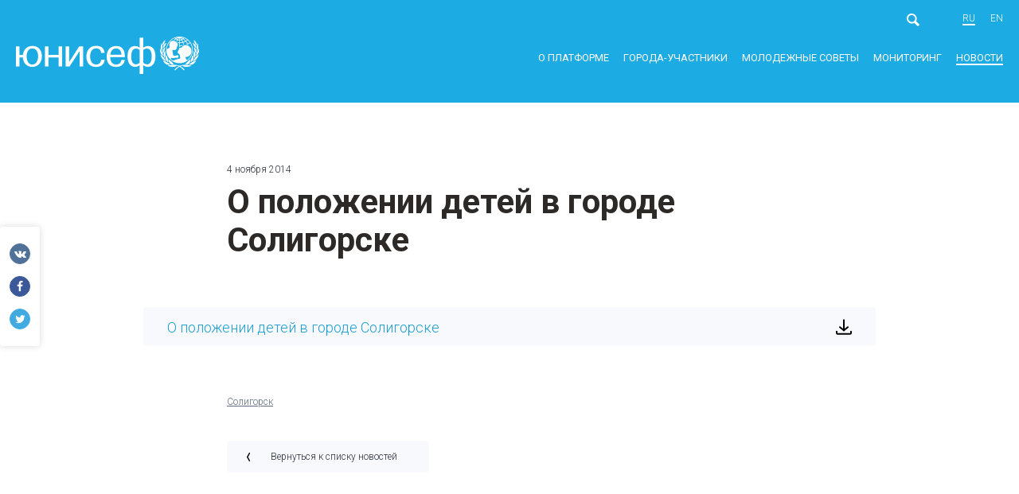

--- FILE ---
content_type: text/html; charset=UTF-8
request_url: https://detivgorode.by/news/o-polozhenii-detej-v-gorode-soligorske.html
body_size: 4696
content:
<!DOCTYPE html>
<html prefix="og: http://ogp.me/ns#" lang="ru-RU">
<head>
    <meta charset="UTF-8">
    <meta name="viewport" content="width=device-width, initial-scale=1">
    <meta name="format-detection" content="telephone=no">
    <meta name="csrf-param" content="_csrf">
<meta name="csrf-token" content="qwQoIAbLXE2LkHXUM_G_txqKi2UNwGVA5xHKKENZNCuZSXFGf4QEFNvXJ5dHw9DTbcLsDXyiDBWxfLliFD5wcg==">
    <title>О положении детей в городе Солигорске</title>
    <meta property="og:type" content="article">
<meta property="og:site_name" content="Города Беларуси, дружественные детям">
<meta property="og:url" content="https://detivgorode.by/news/o-polozhenii-detej-v-gorode-soligorske.html">
<meta property="og:title" content="О положении детей в городе Солигорске">
<link href="https://detivgorode.by/news/o-polozhenii-detej-v-gorode-soligorske.html" rel="alternate" hreflang="ru-RU">
<link href="https://detivgorode.by/en/news/o-polozhenii-detej-v-gorode-soligorske.html" rel="alternate" hreflang="en-US">
<link href="https://fonts.googleapis.com/css?family=Roboto:100,100i,300,400i,400,500,700&amp;subset=cyrillic" rel="stylesheet">
<link href="/css/vendor.css?v=1506951704" rel="stylesheet">
<link href="/css/main.css?v=1741676587" rel="stylesheet">
<script>var frontParams = {"basePath":"https://detivgorode.by","language":"ru-RU","city":"Город","downloadPdf":"Скачать в формате PDF"};</script>    <link rel="apple-touch-icon" sizes="180x180" href="/fav/apple-touch-icon.png">
<link rel="icon" type="image/png" href="/fav/favicon-32x32.png" sizes="32x32">
<link rel="icon" type="image/png" href="/fav/favicon-16x16.png" sizes="16x16">
<link rel="manifest" href="/fav/manifest.json">
<link rel="shortcut icon" href="/favicon.ico">
<meta name="msapplication-config" content="/fav/browserconfig.xml">
<meta name="theme-color" content="#ffffff">
    <!-- Global site tag (gtag.js) - Google Analytics -->
<script async src="https://www.googletagmanager.com/gtag/js?id=UA-105884247-1"></script>
<script>
  window.dataLayer = window.dataLayer || [];
  function gtag(){dataLayer.push(arguments);}
  gtag('js', new Date());

  gtag('config', 'UA-105884247-1');
</script>
</head>
<body class="news-inner">

<div id="wrapper">
    <header>
        <div class="container clearfix">
                            <a href="/" class="logo ru"><span class="sr-only">ЮНИСЕФ</span></a>
                        <div class="top-header">
                <div class="search-box">
                    <form class="form form-inline" action="/search/">
                        <div class="field-wrap">
                            <input placeholder="" name="text" required>
                            <button class="search-btn"></button>
                        </div>
                    </form>
                    <button class="search-open-btn"></button>
                </div>
                <div class="lang"><a class="active" href="/news/o-polozhenii-detej-v-gorode-soligorske.html">ru</a>
<a href="/en/news/o-polozhenii-detej-v-gorode-soligorske.html">en</a>
</div>                <div id="menu-toggle-wrapper">
                    <div id="menu-toggle-top"></div>
                    <div id="menu-toggle"></div>
                    <div id="menu-toggle-bottom"></div>
                </div>
            </div>
            <nav>
                <ul><li><a href="/initiative/what-is-cfc/">О платформе</a>
<ul>
<li><a href="/initiative/what-is-cfc/">Что такое ГДДП?</a></li>
<li><a href="/initiative/initiative-in-the-world/">Инициатива в мире</a></li>
<li><a href="/initiative/initiative-in-belarus/">Платформа в Беларуси</a></li>
<li><a href="/initiative/kak-prisoedinitsya-k-iniciative/">Как присоединиться к инициативе</a></li>
<li><a href="/initiative/documents-and-recommendations/">Документы и рекомендации</a></li>
</ul>
</li>
<li class="member_cities"><a href="/member-cities/brest-region/brest/">Города-участники</a>
<ul>
<li><a href="/member-cities/brest-region/brest/">Брестская область</a>
<ul>
<li><a href="/member-cities/brest-region/brest/">Брест</a></li>
<li><a href="/member-cities/brest-region/pinsk/">Пинск</a></li>
<li><a href="/member-cities/brest-region/pruzhany/">Пружаны</a></li>
<li><a href="/member-cities/brest-region/baranovichi/">Барановичи</a></li>
</ul>
</li>
<li><a href="/member-cities/gomel-region/gomel/">Гомельская область</a>
<ul>
<li><a href="/member-cities/gomel-region/gomel/">Гомель</a></li>
<li><a href="/member-cities/gomel-region/dobrush/">Добруш</a></li>
<li><a href="/member-cities/gomel-region/mozyr/">Мозырь</a></li>
<li><a href="/member-cities/gomel-region/svetlogorsk/">Светлогорск</a></li>
</ul>
</li>
<li><a href="/member-cities/grodno-region/grodno/">Гродненская область</a>
<ul>
<li><a href="/member-cities/grodno-region/grodno/">Гродно</a></li>
<li><a href="/member-cities/grodno-region/lida/">Лида</a></li>
<li><a href="/member-cities/grodno-region/novogrudok/">Новогрудок</a></li>
<li><a href="/member-cities/grodno-region/volkovysk/">Волковыск</a></li>
<li><a href="/member-cities/grodno-region/mosty/">Мосты</a></li>
<li><a href="/member-cities/grodno-region/shuchin/">Щучин</a></li>
<li><a href="/member-cities/grodno-region/slonim/">Слоним</a></li>
<li><a href="/member-cities/grodno-region/smorgon/">Сморгонь</a></li>
<li><a href="/member-cities/grodno-region/gpzelva/">г.п.Зельва</a></li>
<li><a href="/member-cities/grodno-region/oshmyany/">Ошмяны</a></li>
</ul>
</li>
<li><a href="/member-cities/minskk-region/minsk/">Минск</a>
<ul>
<li><a href="/member-cities/minskk-region/minsk/">Минск</a></li>
</ul>
</li>
<li><a href="/member-cities/minsk-region/borisov/">Минская область</a>
<ul>
<li><a href="/member-cities/minsk-region/borisov/">Борисов</a></li>
<li><a href="/member-cities/minsk-region/zhodino/">Жодино</a></li>
<li><a href="/member-cities/minsk-region/molodechno/">Молодечно</a></li>
<li><a href="/member-cities/minsk-region/slutsk/">Слуцк</a></li>
<li><a href="/member-cities/minsk-region/soligorsk/">Солигорск</a></li>
<li><a href="/member-cities/minsk-region/vilejka/">Вилейка</a></li>
<li><a href="/member-cities/minsk-region/nesvizh/">Несвиж</a></li>
</ul>
</li>
<li><a href="/member-cities/mogilev-region/gorki/">Могилевская область</a>
<ul>
<li><a href="/member-cities/mogilev-region/gorki/">Горки</a></li>
<li><a href="/member-cities/mogilev-region/kostyukovichi/">Костюковичи</a></li>
<li><a href="/member-cities/mogilev-region/mogilev/">Могилев</a></li>
<li><a href="/member-cities/mogilev-region/shklov/">Шклов</a></li>
<li><a href="/member-cities/mogilev-region/bobrujsk/">Бобруйск</a></li>
</ul>
</li>
<li><a href="/member-cities/vitebsk-region/novopolotsk/">Витебская область</a>
<ul>
<li><a href="/member-cities/vitebsk-region/novopolotsk/">Новополоцк</a></li>
<li><a href="/member-cities/vitebsk-region/polotsk/">Полоцк</a></li>
<li><a href="/member-cities/vitebsk-region/orsha/">Орша</a></li>
<li><a href="/member-cities/vitebsk-region/braslav/">Браслав</a></li>
<li><a href="/member-cities/vitebsk-region/vitebsk/">Витебск</a></li>
</ul>
</li>
</ul>
</li>
<li class="parlament_cities"><a href="/parlaments/what-is-parlament/">Молодежные советы</a>
<ul>
<li><a href="/parlaments/what-is-parlament/">Что такое молодежный совет?</a></li>
<li><a href="/parlaments/brest-region/brest/">Брестская область</a>
<ul>
<li><a href="/parlaments/brest-region/brest/">Молодежный совет в Бресте</a></li>
<li><a href="/parlaments/brest-region/pinsk/"> Молодежный cовет в Пинске</a></li>
<li><a href="/parlaments/brest-region/pruzhany/"> Молодежный cовет в Пружанах</a></li>
<li><a href="/parlaments/brest-region/baranovichi/"> Молодежный cовет в Барановичах</a></li>
</ul>
</li>
<li><a href="/parlaments/gomel-region/gomel/">Гомельская область</a>
<ul>
<li><a href="/parlaments/gomel-region/gomel/">Молодежный cовет в Гомеле</a></li>
<li><a href="/parlaments/gomel-region/dobrush/">Молодежный cовет в Добруше</a></li>
<li><a href="/parlaments/gomel-region/mozyr/">Молодежный cовет в Мозыре</a></li>
<li><a href="/parlaments/gomel-region/svetlogorsk/">Молодежный cовет в Светлогорске</a></li>
</ul>
</li>
<li><a href="/parlaments/grodno-region/grodno/">Гродненская область</a>
<ul>
<li><a href="/parlaments/grodno-region/grodno/">Молодежный совет в Гродно</a></li>
<li><a href="/parlaments/grodno-region/lida/">Молодежный cовет в Лиде</a></li>
<li><a href="/parlaments/grodno-region/novogrudok/"> Молодежный cовет  в Новогрудке</a></li>
<li><a href="/parlaments/grodno-region/volkovysk/">Молодежный cовет в Волковыске</a></li>
<li><a href="/parlaments/grodno-region/mosty/">Молодежный cовет в Мостах</a></li>
<li><a href="/parlaments/grodno-region/shuchin/">Молодежный cовет в Щучине</a></li>
<li><a href="/parlaments/grodno-region/slonim/">Молодежный cовет в Слониме</a></li>
<li><a href="/parlaments/grodno-region/smorgon/">Молодежный cовет в Сморгони</a></li>
<li><a href="/parlaments/grodno-region/gpzelva/">Молодежный совет в г.п.Зельва</a></li>
<li><a href="/parlaments/grodno-region/oshmyany/">Молодежный cовет в Ошмянах</a></li>
</ul>
</li>
<li><a href="/parlaments/minskk-region/minsk/">Минск</a>
<ul>
<li><a href="/parlaments/minskk-region/minsk/">Молодежный совет в Минске</a></li>
</ul>
</li>
<li><a href="/parlaments/minsk-region/borisov/">Минская область</a>
<ul>
<li><a href="/parlaments/minsk-region/borisov/">Молодежный совет в Борисове</a></li>
<li><a href="/parlaments/minsk-region/zhodino/">Молодежный совет в Жодино</a></li>
<li><a href="/parlaments/minsk-region/molodechno/">Молодежный совет в Молодечно</a></li>
<li><a href="/parlaments/minsk-region/slutsk/">Молодежный совет в Слуцке</a></li>
<li><a href="/parlaments/minsk-region/soligorsk/">Молодежный совет в Солигорске</a></li>
<li><a href="/parlaments/minsk-region/vilejka/">Молодежный совет в Вилейке</a></li>
<li><a href="/parlaments/minsk-region/nesvizh/">Молодежный совет в Несвиже</a></li>
</ul>
</li>
<li><a href="/parlaments/mogilev-region/gorki/">Могилевская область</a>
<ul>
<li><a href="/parlaments/mogilev-region/gorki/">Молодежный совет в Горках</a></li>
<li><a href="/parlaments/mogilev-region/kostyukovichi/">Молодежный совет в Костюковичах</a></li>
<li><a href="/parlaments/mogilev-region/mogilev/">Молодежный совет в Могилеве</a></li>
<li><a href="/parlaments/mogilev-region/shklov/">Молодежный совет в Шклове</a></li>
<li><a href="/parlaments/mogilev-region/bobrujsk/">Молодежный совет в Бобруйске</a></li>
</ul>
</li>
<li><a href="/parlaments/vitebsk-region/novopolotsk/">Витебская область</a>
<ul>
<li><a href="/parlaments/vitebsk-region/novopolotsk/">Молодежный совет в Новополоцке</a></li>
<li><a href="/parlaments/vitebsk-region/polotsk/">Молодежный совет в Полоцке</a></li>
<li><a href="/parlaments/vitebsk-region/orsha/">Молодежный совет в Орше</a></li>
<li><a href="/parlaments/vitebsk-region/braslav/">Молодежный совет в Браславе</a></li>
<li><a href="/parlaments/vitebsk-region/vitebsk/">Молодежный совет в Витебске</a></li>
</ul>
</li>
<li><a href="/parlaments/resource-centers/">Ресурсные центры</a></li>
</ul>
</li>
<li><a href="/monitoring/methodology/">Мониторинг</a>
<ul>
<li><a href="/monitoring/methodology/">Методология расчёта индекса</a></li>
<li><a href="/monitoring/city-reports/">Доклады о положении детей в городе</a></li>
<li><a href="/monitoring/survey-report/">Индекс дружественности</a></li>
<li><a href="/monitoring/indices-report/">Отчет об изменении индексов во времени</a></li>
</ul>
</li>
<li class="active"><a href="/news/">Новости</a></li></ul>            </nav>
        </div>
    </header>
    <main>

        
        
<div class="content">

    <time datetime="2014-11-04T14:20:33+03:00">4 ноября 2014</time>

    <h1>О положении детей в городе Солигорске</h1>

    <!--content-->    <div class="downloads-box"><ul><li><a href="/uploads/soligorsk/o-polozhenii-detej-v-gorode-soligorske-2013.pdf" download>О положении детей в городе Солигорске</a></li></ul></div>
    <!--/content-->
            <!--skip_all-->        <ul class="tags-list">
                                        <li><a href="/news/tags-21/">Солигорск</a></li>
                    </ul>
        <!--/skip_all-->    
    <a href="/news/" class="back">Вернуться к списку новостей</a>

</div>

<div class="social-likes" data-counters="no">
    <div class="vkontakte icon-vkontakte" title="Поделиться ссылкой в Вконтакте"></div>
    <div class="facebook icon-facebook" title="Поделиться ссылкой в Фейсбуке"></div>
    <div class="twitter icon-twitter" title="Поделиться ссылкой в Одноклассниках"></div>
</div>

    </main>
    <div id="indent"></div>
</div>
<footer>
    <div class="container">
        <div class="copyright">
            <p>© 2017 UNICEF</p>
        </div>
        <div class="meta-info">
            <div class="row three-in-row">
                <div class="row-item">
                    <h4>Основной партнер платформы</h4>

<p>Детский Фонд ООН (ЮНИСЕФ)<br>
Представительство в Республике Беларусь</p>

<p>Беларусь, Минск,<br>
ул. Красноармейская,&nbsp;22а, пп.&nbsp;76-78</p>

<p><a href="tel:+375173277822">+375&nbsp;17&nbsp;327-78-22</a><br>
<a href="tel:+375172105589">+375&nbsp;17&nbsp;210-55-89</a></p>

<p><a href="mailto:unicef.minsk@unicef.by">unicef.minsk@unicef.by</a> — для любых вопросов<br>
<a href="https://www.unicef.by/" target="_blank">www.unicef.by</a></p>
                </div>
                <div class="row-item">
                    <h4>Координатор платформы</h4>

<p>Национальный центр художественного<br>
творчества детей и молодежи</p>

<p>г.&nbsp;Минск, ул.&nbsp;Кирова, 16</p>

<p><a href="tel:+375172004127">+375&nbsp;17&nbsp;316-15-99</a><br>
<a href="tel:+375173270875">+375&nbsp;17&nbsp;365-08-75</a> (факс)</p>

<p><a href="mailto:nchtdm@mail.ru">nchtdm@nchtdm.by</a>&nbsp;— для любых вопросов<br>
<a href="mailto:info@nchtdm.by">info@nchtdm.by</a><br>
<a href="http://nchtdm.by" target="_blank">nchtdm.by</a></p>
                </div>
                <div class="row-item">
                    <h4>Глобальный сайт инициативы</h4>

<p><a href="http://childfriendlycities.org/" target="_blank">childfriendlycities.org</a></p>
                </div>
            </div>
        </div>
    </div>
</footer>



<!-- Yandex.Metrika counter -->
<script type="text/javascript" >
   (function(m,e,t,r,i,k,a){m[i]=m[i]||function(){(m[i].a=m[i].a||[]).push(arguments)};
   m[i].l=1*new Date();
   for (var j = 0; j < document.scripts.length; j++) {if (document.scripts[j].src === r) { return; }}
   k=e.createElement(t),a=e.getElementsByTagName(t)[0],k.async=1,k.src=r,a.parentNode.insertBefore(k,a)})
   (window, document, "script", "https://mc.yandex.ru/metrika/tag.js", "ym");

   ym(92244799, "init", {
        clickmap:true,
        trackLinks:true,
        accurateTrackBounce:true
   });
</script>
<noscript><div><img src="https://mc.yandex.ru/watch/92244799" style="position:absolute; left:-9999px;" alt="" /></div></noscript>
<!-- /Yandex.Metrika counter -->
<script src="/assets/4d74e8b5/jquery.min.js?v=1766583892"></script>
<script src="/assets/1a79697d/yii.js?v=1766583892"></script>
<script src="https://code.jquery.com/jquery-migrate-3.4.1.min.js"></script>
<script src="/js/vendor.min.js?v=1506951997"></script>
<script src="/js/modernizr-custom.js?v=1506419108"></script>
<script src="/js/imagesloaded.pkgd.min.js?v=1506419108"></script>
<script src="/js/masonry.pkgd.min.js?v=1506419108"></script>
<script src="/js/main.js?v=1507818438"></script>
<script src="/js/social-likes.min.js?v=1506419108"></script>
<script src="https://maps.googleapis.com/maps/api/js?key=AIzaSyCrYC5afF1R5i6rixU7mjOEGKSa82rxCB4"></script></body>
</html>


--- FILE ---
content_type: image/svg+xml
request_url: https://detivgorode.by/i/download-icon.svg
body_size: 256
content:
<svg xmlns="http://www.w3.org/2000/svg" viewBox="0 0 25 24.375"><g transform="matrix(1.25 0 0 -1.25 0 24.38)" fill="none" stroke="#000" stroke-width="2" stroke-linecap="round" stroke-miterlimit="10"><path d="M1 4V2.152C1 1.516 1.576 1 2.286 1h15.428C18.424 1 19 1.516 19 2.152V4"/><path d="M10 5.5v13"/><path d="M5 9.5l5-4 5 4"/></g></svg>